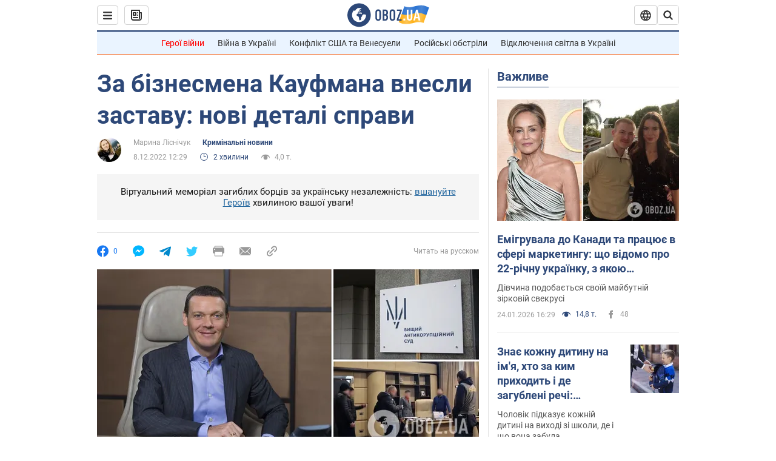

--- FILE ---
content_type: application/x-javascript; charset=utf-8
request_url: https://servicer.idealmedia.io/1418748/1?nocmp=1&sessionId=6975607c-03a43&sessionPage=1&sessionNumberWeek=1&sessionNumber=1&scale_metric_1=64.00&scale_metric_2=256.00&scale_metric_3=100.00&cbuster=1769300092357344198734&pvid=892163ba-4477-43ba-a12a-6c23d44e0b35&implVersion=11&lct=1763555100&mp4=1&ap=1&consentStrLen=0&wlid=f014142b-054b-4caa-b194-50e1ab7e9ab4&uniqId=11380&niet=4g&nisd=false&evt=%5B%7B%22event%22%3A1%2C%22methods%22%3A%5B1%2C2%5D%7D%2C%7B%22event%22%3A2%2C%22methods%22%3A%5B1%2C2%5D%7D%5D&pv=5&jsv=es6&dpr=1&hashCommit=cbd500eb&apt=2022-12-08T12%3A29%3A00&tfre=4130&w=0&h=1&tl=150&tlp=1&sz=0x1&szp=1&szl=1&cxurl=https%3A%2F%2Fincident.obozrevatel.com%2Fukr%2Fcrime%2Fkaufaman-vijshov-na-volyu-odrazu-pislya-vnesennya-zastavi-novi-detali-spravi.htm&ref=&lu=https%3A%2F%2Fincident.obozrevatel.com%2Fukr%2Fcrime%2Fkaufaman-vijshov-na-volyu-odrazu-pislya-vnesennya-zastavi-novi-detali-spravi.htm
body_size: 879
content:
var _mgq=_mgq||[];
_mgq.push(["IdealmediaLoadGoods1418748_11380",[
["ua.tribuna.com","11961719","1","Дерюгина ответила на вопрос, почему развелась с Блохиным","Президент Украинской федерации гимнастики Ирина Дерюгина рассказала, почему завершился ее брак с Олегом Блохиным.– Почему вы развелись?– У него родились дети.","0","","","","ovdIWpkd4iMUGGi5yvmuaWSXhHxj8uC1eb8aLBtyJFo0SzVyF_SAN_yRZlnvElbRtWs2-zqsGj5eldGQrwP2fKldt0JdlZKDYLbkLtP-Q-VVTFQ5jKaZWCd09sfUmWQT",{"i":"https://s-img.idealmedia.io/n/11961719/45x45/160x0x520x520/aHR0cDovL2ltZ2hvc3RzLmNvbS90LzQyNjAwMi85MjI3NTQ4ODU2NmYyMWU5ODlkYWVlN2NhMjI4NTQ4NS5qcGc.webp?v=1769300092-maeFQpXyy-lhK4BA8adw3nMQdKVU_V5OH_TBgkFysQo","l":"https://clck.idealmedia.io/pnews/11961719/i/1298901/pp/1/1?h=ovdIWpkd4iMUGGi5yvmuaWSXhHxj8uC1eb8aLBtyJFo0SzVyF_SAN_yRZlnvElbRtWs2-zqsGj5eldGQrwP2fKldt0JdlZKDYLbkLtP-Q-VVTFQ5jKaZWCd09sfUmWQT&utm_campaign=obozrevatel.com&utm_source=obozrevatel.com&utm_medium=referral&rid=de993a78-f982-11f0-b9a7-d404e6f98490&tt=Direct&att=3&afrd=296&iv=11&ct=1&gdprApplies=0&muid=q0oQ9q3y1eeg&st=-360&mp4=1&h2=Rbff32NBHJZsO4wuvnxFyoTb7XFiyzmF87A5iRFByjtkApNTXTADCUxIDol3FKO5J6jQlAXrDPH2WIPHqssR7Q**","adc":[],"sdl":0,"dl":"","category":"Спорт","dbbr":0,"bbrt":0,"type":"e","media-type":"static","clicktrackers":[],"cta":"Читати далі","cdt":"","tri":"de996439-f982-11f0-b9a7-d404e6f98490","crid":"11961719"}],],
{"awc":{},"dt":"desktop","ts":"","tt":"Direct","isBot":1,"h2":"Rbff32NBHJZsO4wuvnxFyoTb7XFiyzmF87A5iRFByjtkApNTXTADCUxIDol3FKO5J6jQlAXrDPH2WIPHqssR7Q**","ats":0,"rid":"de993a78-f982-11f0-b9a7-d404e6f98490","pvid":"892163ba-4477-43ba-a12a-6c23d44e0b35","iv":11,"brid":32,"muidn":"q0oQ9q3y1eeg","dnt":2,"cv":2,"afrd":296,"consent":true,"adv_src_id":39175}]);
_mgqp();
